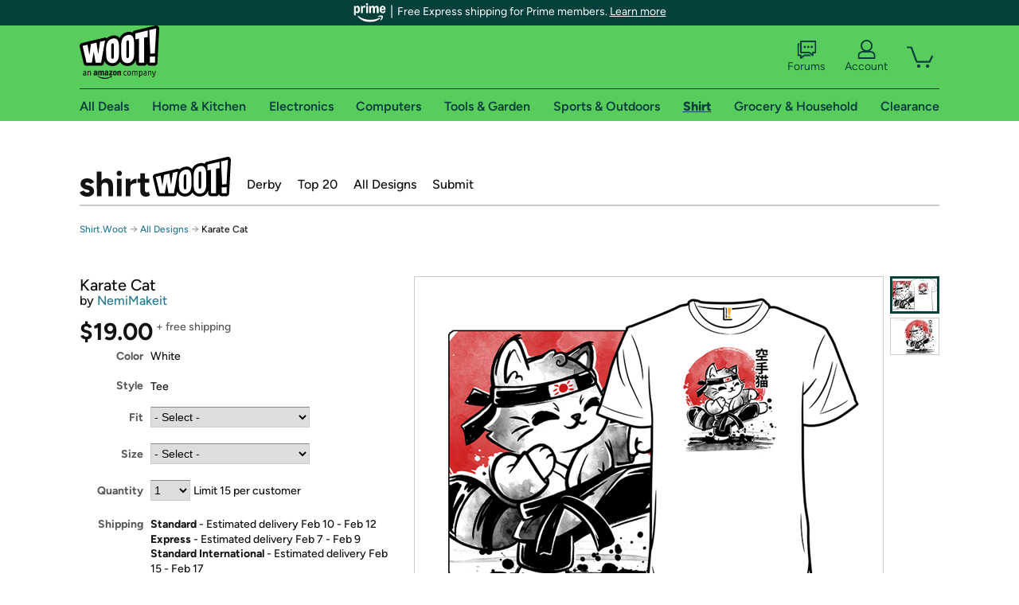

--- FILE ---
content_type: text/xml
request_url: https://sts.us-east-1.amazonaws.com/
body_size: 2054
content:
<AssumeRoleWithWebIdentityResponse xmlns="https://sts.amazonaws.com/doc/2011-06-15/">
  <AssumeRoleWithWebIdentityResult>
    <Audience>us-east-1:9d0ab28f-ed32-4a67-84b0-1a981cafd7fb</Audience>
    <AssumedRoleUser>
      <AssumedRoleId>AROAXUWV4ANCRI2ZNWFVN:cwr</AssumedRoleId>
      <Arn>arn:aws:sts::525508281157:assumed-role/RUM-Monitor-us-east-1-525508281157-0063818041461-Unauth/cwr</Arn>
    </AssumedRoleUser>
    <Provider>cognito-identity.amazonaws.com</Provider>
    <Credentials>
      <AccessKeyId>ASIAXUWV4ANC3WYR2URZ</AccessKeyId>
      <SecretAccessKey>TwwTQjOdfBCnF8RjrxxkkqWWUpXRzjGXzmjLBgcC</SecretAccessKey>
      <SessionToken>IQoJb3JpZ2luX2VjEA8aCXVzLWVhc3QtMSJIMEYCIQCyuPbw+7x9fkkiF2ozqw90ZurRKxGMQH1AUXUqiPNzQwIhAP5MUnjBQpu2faC30drNk1gVWYA9AdpwbI/dRadxBBQBKo8DCNf//////////wEQABoMNTI1NTA4MjgxMTU3IgzotB3XJfwckSwAcdwq4wLvIXJQuQJV/2nhZolNf2lk6WOzJZFj4eqssIWZIfQCkWNnTe2BPwPBPdykV6niQKA0juDzKIkJUcfN8VfnlLvSWZQu2J5rB+wBCSFTLVPxclP78YRQg5NxMYKadledImuD6twFdU6u01W9zsM8bL0k8GW46kMDloO2HgqpdRd2WwIbaXjumcFYnLh/cR3ur7XghFCiAhFqmunXudzfNBgh77kaQudQEJI7Lh6rEawMpIJZyIOQNBf6FGQ9NA/Q9sPZGkcCK94lE5EA5HFgYhIE03olH3r6cpwisgbq4FW4wN/SlKbtZfhvycV/J38GP2bH5mBj3xRA1g346dPZ5mAfj6cXFB3Z5QZ6TzAqanUfYzNnNDOaL+Vr29jz2sfEyNrn4Dc+6uilvsxCYhoIYNyoK+MLXsxalGcodhUmfRkaRGiZF3h/hGJ+oGHZWDY5NJZj91nVrbYlFCtY6WesGf5dfys5MK6j/8sGOoQCztIL8pWo3htvMTknXs4MTAJOsWld1MxwTvSUaMFopzs3taMK8GPhFi17GQ6PK+0gcUUTkxfoyxyto6KKaM1N4Tf3ShUb4vkUclp6ab9VCdyxbLQGOV0Kpu54VEHngLE9WJHgNafh09ZT+kX+kJjS16bCdK6Kowr/Xjt+52aP1cmHaJUFgyFIdt8fXzzB6JKUI6wBnze8CtOw+a6r5MX3XiO3c3SQsftawtGSCLsyvHQGBoHzCCaUgPzYbal5Xn/eZsJZaytgzVcTORtPxOm98eYClf/kACbfkF417MS3f7CP9DoPnfrgZt5Pnk+Zp/yZv8aQJl/QN5ZAbOaaULotH+3a7EQ=</SessionToken>
      <Expiration>2026-02-01T23:20:30Z</Expiration>
    </Credentials>
    <SubjectFromWebIdentityToken>us-east-1:7a5abc03-4587-c784-7239-2ab5f9ba9053</SubjectFromWebIdentityToken>
  </AssumeRoleWithWebIdentityResult>
  <ResponseMetadata>
    <RequestId>deb25f31-2b58-451a-8b21-e31475533898</RequestId>
  </ResponseMetadata>
</AssumeRoleWithWebIdentityResponse>
